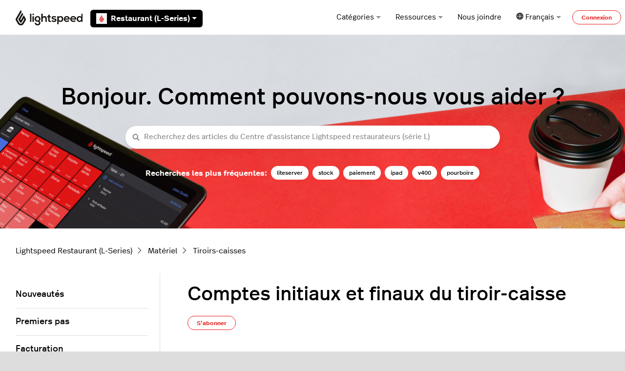

--- FILE ---
content_type: image/svg+xml
request_url: https://resto-support.lightspeedhq.com/hc/theming_assets/01K5YEKBV205RVV54F4KJ56K8T
body_size: -11
content:
<svg id="Layer_1" data-name="Layer 1" xmlns="http://www.w3.org/2000/svg" xmlns:xlink="http://www.w3.org/1999/xlink" viewBox="0 0 500 500"><defs><style>.cls-1{fill:url(#New_Gradient_Swatch_copy_2);}.cls-2{fill:#fff;}</style><linearGradient id="New_Gradient_Swatch_copy_2" x1="420.75" y1="545.75" x2="79.25" y2="-45.75" gradientUnits="userSpaceOnUse"><stop offset="0.27" stop-color="#e81c1c"/><stop offset="0.98" stop-color="#f58286"/></linearGradient></defs><rect class="cls-1" width="500" height="500"/><path class="cls-2" d="M250,92.44l14.59,25.33a17,17,0,0,1,0,16.86L178.43,284.9l40.68,70.9a35.6,35.6,0,0,0,62,0l40.67-70.9-11-19.14-46.1,80.47a16.85,16.85,0,0,1-29.18,0l-35-61.28,80-139.55,14.59,25.3a17,17,0,0,1,0,16.89l-55.9,97.19,11,19.14,60.69-105.8,39.62,69.39a34.83,34.83,0,0,1,0,34.51L310,372.54c-6.24,10.8-25.32,35-60.1,35s-53.75-24.1-60-35l-40.41-70.49a34.83,34.83,0,0,1,0-34.54L250,92.44"/></svg>